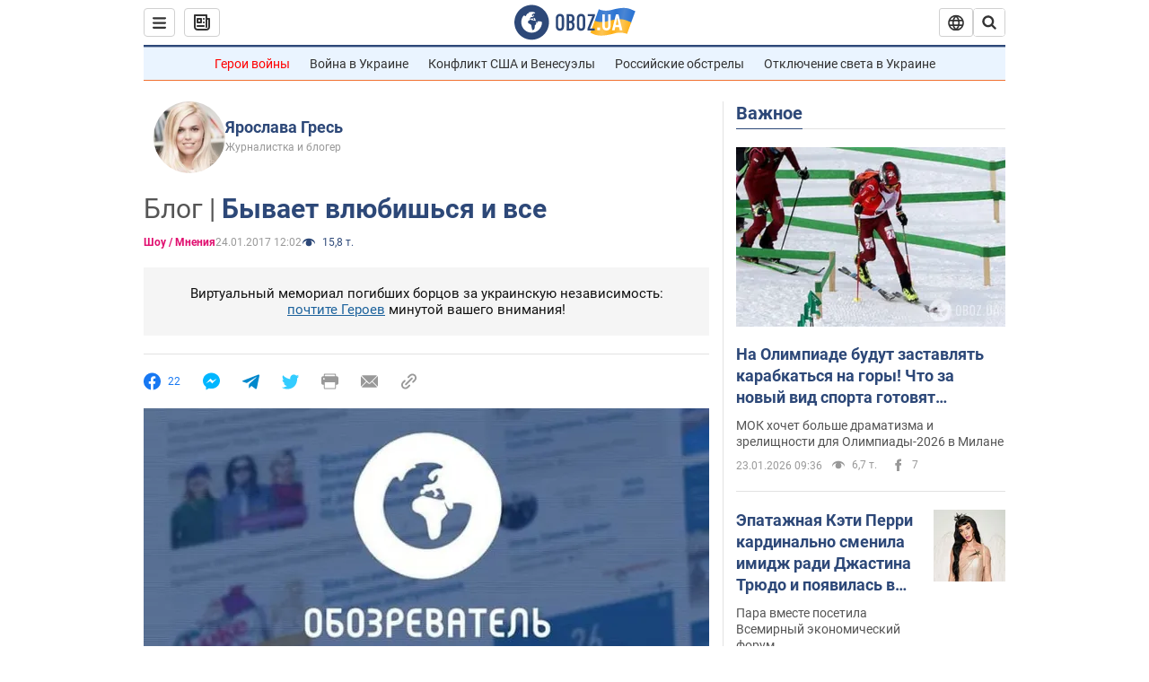

--- FILE ---
content_type: application/x-javascript; charset=utf-8
request_url: https://servicer.idealmedia.io/1418748/1?nocmp=1&sessionId=69744704-00dc6&sessionPage=1&sessionNumberWeek=1&sessionNumber=1&scale_metric_1=64.00&scale_metric_2=256.00&scale_metric_3=100.00&cbuster=1769228036573747060757&pvid=7c91cb2f-a897-48e2-880e-8d5823aeb7f3&implVersion=11&lct=1763555100&mp4=1&ap=1&consentStrLen=0&wlid=c5d3f9dd-2e10-4128-bc9f-d4469cf07959&uniqId=146c4&niet=4g&nisd=false&evt=%5B%7B%22event%22%3A1%2C%22methods%22%3A%5B1%2C2%5D%7D%2C%7B%22event%22%3A2%2C%22methods%22%3A%5B1%2C2%5D%7D%5D&pv=5&jsv=es6&dpr=1&hashCommit=cbd500eb&apt=2017-01-24T12%3A02%3A00&tfre=3263&w=0&h=1&tl=150&tlp=1&sz=0x1&szp=1&szl=1&cxurl=https%3A%2F%2Fwww.obozrevatel.com%2Fblogs%2F49316-byivaet-vlyubishsya-i-vse.htm&ref=&lu=https%3A%2F%2Fwww.obozrevatel.com%2Fblogs%2F49316-byivaet-vlyubishsya-i-vse.htm
body_size: 880
content:
var _mgq=_mgq||[];
_mgq.push(["IdealmediaLoadGoods1418748_146c4",[
["ua.tribuna.com","11961719","1","Дерюгина ответила на вопрос, почему развелась с Блохиным","Президент Украинской федерации гимнастики Ирина Дерюгина рассказала, почему завершился ее брак с Олегом Блохиным.– Почему вы развелись?– У него родились дети.","0","","","","xoSFn9bmUrzzsQKIv4hZT1fsoBRlRxy1q5CdJamoEJQ0SzVyF_SAN_yRZlnvElbRJP9NESf5a0MfIieRFDqB_Kldt0JdlZKDYLbkLtP-Q-XyZxuWM5Ct9NW6gg3B1ntX",{"i":"https://s-img.idealmedia.io/n/11961719/45x45/160x0x520x520/aHR0cDovL2ltZ2hvc3RzLmNvbS90LzQyNjAwMi85MjI3NTQ4ODU2NmYyMWU5ODlkYWVlN2NhMjI4NTQ4NS5qcGc.webp?v=1769228036-S1gCb_nzESj1OJbSZ5m24RppLBQce8x6HupDFw015eU","l":"https://clck.idealmedia.io/pnews/11961719/i/1298901/pp/1/1?h=xoSFn9bmUrzzsQKIv4hZT1fsoBRlRxy1q5CdJamoEJQ0SzVyF_SAN_yRZlnvElbRJP9NESf5a0MfIieRFDqB_Kldt0JdlZKDYLbkLtP-Q-XyZxuWM5Ct9NW6gg3B1ntX&utm_campaign=obozrevatel.com&utm_source=obozrevatel.com&utm_medium=referral&rid=19ff05c3-f8db-11f0-a7a5-d404e6f98490&tt=Direct&att=3&afrd=296&iv=11&ct=1&gdprApplies=0&muid=q0nU0T7W56dk&st=-300&mp4=1&h2=RGCnD2pppFaSHdacZpvmnsy2GX6xlGXVu7txikoXAu9RGCPw-Jj4BtYdULfjGweqWZ1ZO-tw1p4XvU9aUf71HQ**","adc":[],"sdl":0,"dl":"","category":"Спорт","dbbr":0,"bbrt":0,"type":"e","media-type":"static","clicktrackers":[],"cta":"Читати далі","cdt":"","tri":"19ff15a8-f8db-11f0-a7a5-d404e6f98490","crid":"11961719"}],],
{"awc":{},"dt":"desktop","ts":"","tt":"Direct","isBot":1,"h2":"RGCnD2pppFaSHdacZpvmnsy2GX6xlGXVu7txikoXAu9RGCPw-Jj4BtYdULfjGweqWZ1ZO-tw1p4XvU9aUf71HQ**","ats":0,"rid":"19ff05c3-f8db-11f0-a7a5-d404e6f98490","pvid":"7c91cb2f-a897-48e2-880e-8d5823aeb7f3","iv":11,"brid":32,"muidn":"q0nU0T7W56dk","dnt":2,"cv":2,"afrd":296,"consent":true,"adv_src_id":39175}]);
_mgqp();
